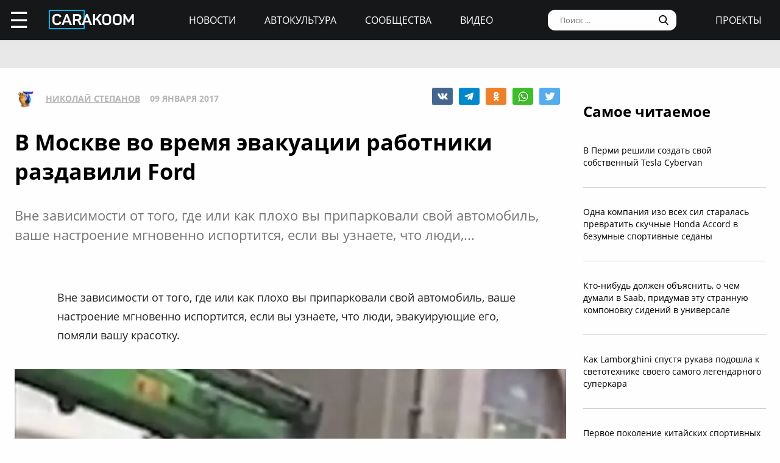

--- FILE ---
content_type: text/html; charset=UTF-8
request_url: https://carakoom.com/blog/v-moskve-vo-vremya-evakuacii-rabotniki-razdavili-ford
body_size: 10767
content:
<!DOCTYPE HTML><html lang="ru"><head><title>В Москве во время эвакуации работники раздавили Ford | carakoom.com</title><meta name="robots" content="index, follow" /><link rel="apple-touch-icon" sizes="180x180" href="/apple-touch-icon.png"><link rel="icon" type="image/png" href="/favicon-32x32.png" sizes="32x32"><link rel="icon" type="image/png" href="/favicon-16x16.png" sizes="16x16"><meta name="msapplication-TileColor" content="#2b5797"><meta name="msapplication-TileImage" content="/mstile-144x144.png"><meta http-equiv="content-type" content="text/html; charset=utf-8" /><meta name="viewport" content="width=device-width, initial-scale=1"><meta name="description" content=" Вне зависимости от того, где или как плохо вы припарковали свой автомобиль, ваше настроение мгновенно испортится, если вы узнаете, что люди,..." /><meta name="keywords" content="видео, carakoom.tv, idiot, идиот, fun, crash, авария" /><script type="text/javascript" src="https://carakoom.com/data/themes/easy/js/init.js?v=3.3.53"></script><link rel="stylesheet" href="https://carakoom.com/data/themes/easy/css/style.css?v=3.3.53" /><link rel="stylesheet" href="https://carakoom.com/data/themes/easy/css/main.css?v=3.3.53" /><script type="text/javascript" src="https://carakoom.com/data/inc/lib/java/framework.js?v=3.3.53"></script><script type="text/javascript" src="https://carakoom.com/data/inc/lib/ajax/processor.js?v=3.3.53"></script><link rel="stylesheet" href="/photoswipe/photoswipe.css" /><link rel="stylesheet" href="/photoswipe/default-skin/default-skin.css" /><script type="text/javascript" src="/photoswipe/photoswipe.min.js"></script><script type="text/javascript" src="/photoswipe/photoswipe-ui-default.min.js"></script><script type="text/javascript" src="https://carakoom.com/data/modules/wall/java/wall.js"></script><script type="text/javascript" src="https://carakoom.com/data/modules/like/js/script.js"></script><script type="text/javascript" src="https://carakoom.com/data/modules/comments/js/script.js"></script><meta property="og:title" content="В Москве во время эвакуации работники раздавили Ford"><meta property="og:description" content=" Вне зависимости от того, где или как плохо вы припарковали свой автомобиль, ваше настроение мгновенно испортится, если вы узнаете, что люди,..."><meta property="og:url" content="https://carakoom.com/blog/v-moskve-vo-vremya-evakuacii-rabotniki-razdavili-ford"><meta property="og:type" content="article"><meta property="og:site_name" content="CARakoom.com"><meta property="og:image" content="https://carakoom.com/data/wall/787/645695e8_medium.jpg"/><meta name="twitter:card" content="summary_large_image"></head>

<body >
<div id="problem"></div>
<input type="checkbox" id="nav-user">
<header id="header">
<div class="header-left"><label for="nav-user">☰</label><a href="/" class="header-logo"><img src="https://carakoom.com/data/image/CARAKOOM.png" alt="logo"></a></div>
<div class="header-center">
<a href="https://carakoom.com/car-news">Новости</a>
<a href="https://carakoom.com/car-culture">Автокультура</a>
<a href="https://carakoom.com/groups">Сообщества</a>
<a href="https://carakoom.com/car-video">Видео</a>
</div>
<div class="header-right">
<input type="search" placeholder="Поиск ..."  id="isearch" onkeyup="if(event.keyCode == 13) {processor('wall_search','787','177adc265c3dfab9dc02399776b8d8ec')}"/>
<img src="https://carakoom.com/data/image/loope.png" alt="loope" class="black-loope">
<img src="https://carakoom.com/data/image/white-loope.png" alt="loope" class="white-loope" id="searchBtn" onclick="showSearch(this);">
<a href="">проекты</a></div>

<div class="window forgot-win" id="reg"><div id="reg_body" class="box" style="width:100%"><h3>Вход / Регистрация</h3>
<form  action="" method="post" class="ep-ent">
<span class="reg-desc">Войдите, используя ваши Email и пароль или введите необходимые данные для регистрации нового пользователя.</span>
<input type="email" id="w_email" value="" placeholder="Введите емайл" onkeyup="ValidateMail(this)" required="required" />
<input type="password" id="w_passw" value="" placeholder="Введите пароль" required="required" />

<span class="forgot-desc" onclick="close_window('reg');show_window('forgot');">Забыли пароль?</span>

<ul class="comcontrol">
<li id="w_btn_enter" onclick="processor('w_enter');" data-hash="502395c3e2dfb6765abc4cfefb0af719">Вход</li>
<li id="w_btn_reg" onclick="processor('w_registration');" data-hash="e914d66225bd642a19b7ae55222d812c">Регистрация</li></ul></form>
<div class="soc-ent">
<span class="social-desc">Другие способы входа / регистрации</span>
<ul class="comcontrol" style="flex-direction:column">
<li id="w_btn_vk" onclick="vkAuth();" style="background:#0281b4">Вконтакте</li>
<li id="w_btn_fb" onclick="fbAuth();" style="background:#1f6296">Facebook</li>
</ul>
</div></div></div>

<div id="forgot"  class="window forgot-win">
<div id='forgot_body' class="box" style="width:100%">


<h3>Восстановление доступа</h3>
<form  action="" method="post" class="ep-ent" id="send-forgot">
<span class="reg-desc">Введите Email, который использовался при регистрации.</span>
<input type="email" placeholder="Введите почтовый ящик" id="forgot_email" onkeyup="ValidateMail(this)" maxlength="50" required="required"/>
<ul class="comcontrol"><li id="w_btn_forgot" onclick="processor('send_forgot')" data-hash="4d5f62007645f805413672fa689f945e">Восстановить</li></ul></form>
</div></div></header>
<div id="waiting"></div>

<aside class="nav-user-block">
<div class="nav-header">
<label for="nav-user">+</label>
<a href="javascript:void(0);" onclick="init('nav-user').checked=false;show_window('reg');">регистрация<br>и вход</a><img src="https://carakoom.com/data/image/no_logo.png" loading="lazy" alt="user logo"></div>
<nav class="user-links">
<a href="https://carakoom.com/car-news" data-hash="79a7df39109c34b0cc83f8ad089d0532" class="menu bolder">Новости</a>
<a href="https://carakoom.com/car-culture" data-hash="9068a93d87737f8296649680b68c8750" class="menu bolder">Автокультура</a>
<div class="nav-collapsible">
<input type="checkbox" id="nav-collapsible-1">
<label for="nav-collapsible-1" class="bold" onclick="processor('groups','')" data-hash="950b66edbce955538e5a6194ddad4692">Сообщества</label>
<div class="nav-collapsible-links">
<a  href="https://carakoom.com/crash" data-hash="72990405f4c8d366c2d5b804e9bcffe0" class="menu" >Аварии</a><a  href="https://carakoom.com/american" data-hash="66e07bd74f2833fbea271ba24f705c08" class="menu" >Американские</a><a  href="https://carakoom.com/offroad" data-hash="d6e8d78302384b8e260b9d9b0e386166" class="menu" >Внедорожники</a><a  href="https://carakoom.com/bikes" data-hash="67d88ac9621babddbf62be0077b6ae14" class="menu" >Мотоциклы</a><a  href="https://carakoom.com/retro" data-hash="748fab09fb85e25de221e87b3133de55" class="menu" >Ретро</a><a  href="https://carakoom.com/russian" data-hash="343e5bd6f765b49a3cf73313ea99a46b" class="menu" >Русские и советские</a><a  href="https://carakoom.com/tuning" data-hash="c789f1bec2f92806e85313980a4caa55" class="menu" >Тюнинг</a><a  href="https://carakoom.com/electric" data-hash="1275d321b9d7891239b1e7f7580b2154" class="menu" >Электромобили</a><a href="https://carakoom.com/groups" class="menu" data-hash="950b66edbce955538e5a6194ddad4692">другие</a>
</div>
</div>
<a href="https://carakoom.com/car-video" data-hash="2fcf85e3101ed0e64ce5c3c1a6fd8a83" class="menu bolder">Видео</a>

<a href="#" class="menu bolder">проекты</a>
</nav>
<div class="nav-footer">
<a href="/" class="nav-logo"><img src="https://carakoom.com/data/image/CARAKOOM.png" alt="logo"></a>
<div class="nav-social-block">
<a href="https://vk.com/carakoom"><img src="https://carakoom.com/data/image/vk.png"></a>
<a href="https://www.pinterest.com/carakoom/"><img src="https://carakoom.com/data/image/pinterest.png"></a>
<a href="https://youtube.com/channel/UCWTEDKF2hpCUeDgKQh70_Iw"><img src="https://carakoom.com/data/image/youtube.png"></a>
</div>
<a href="">Подписаться на рассылку</a>
<a href="https://carakoom.com/advertising">Реклама на сайте</a>
<a href="">Пользовательское согашение</a>
<a href="https://carakoom.com/contacts">Контакты</a>
<a href="https://carakoom.com/data/rss/all.xml">RSS</a>
</div>
</aside>
<div id="container">
<main id="myplace"><div class="post-top-banner">
<div style="width:auto;max-width:1233px;height:auto;margin:0 auto"> <!-- Yandex.RTB R-A-282121-8 -->
<div id="yandex_rtb_R-A-282121-8"></div>
<script type="text/javascript">
    (function(w, d, n, s, t) {
        w[n] = w[n] || [];
        w[n].push(function() {
            Ya.Context.AdvManager.render({
                blockId: "R-A-282121-8",
                renderTo: "yandex_rtb_R-A-282121-8",
                async: true
            });
        });
if(checkScript("//an.yandex.ru/system/context.js"))return;
        t = d.getElementsByTagName("script")[0];
        s = d.createElement("script");
        s.type = "text/javascript";
        s.src = "//an.yandex.ru/system/context.js";
        s.async = true;
        t.parentNode.insertBefore(s, t);
    })(this, this.document, "yandexContextAsyncCallbacks");
</script></div></div>

<div class="post-mobile-banner"><div style="width:300px;height:auto;margin:0 auto"> <!-- Yandex.RTB R-A-282121-12 -->
<div id="yandex_rtb_R-A-282121-12"></div>
<script type="text/javascript">
    (function(w, d, n, s, t) {
        w[n] = w[n] || [];
        w[n].push(function() {
            Ya.Context.AdvManager.render({
                blockId: "R-A-282121-12",
                renderTo: "yandex_rtb_R-A-282121-12",
                async: true
            });
        });
if(checkScript("//an.yandex.ru/system/context.js"))return;
        t = d.getElementsByTagName("script")[0];
        s = d.createElement("script");
        s.type = "text/javascript";
        s.src = "//an.yandex.ru/system/context.js";
        s.async = true;
        t.parentNode.insertBefore(s, t);
    })(this, this.document, "yandexContextAsyncCallbacks");
</script></div></div>

<div class="post-container">
<div class="post-data" itemscope itemtype="http://schema.org/NewsArticle">
<div class="post-header">
<div class="post-header-left">
<img src="https://carakoom.com/data/users/787/ico.jpg?time=1769957338">
<a href=""  itemprop="author">Николай Степанов</a>
<meta itemprop="datePublished" content="Mon, 09 Jan 2017 14:28:34 +0300" />
<span >09 января 2017</span>
</div>
<div class="post-social-block">
<img class="vk" src="https://carakoom.com/data/image/vk2.png" data-object="wall" data-social="vk" data-hash="b75a1718737a773203d96b4d2dca272b" title="0" onclick="processor('share','29963');window.open('https://vk.com/share.php?url=https://carakoom.com/blog/v-moskve-vo-vremya-evakuacii-rabotniki-razdavili-ford', '_blank', 'scrollbars=0, resizable=1, menubar=0, left=200, top=200, width=554, height=421, toolbar=0, status=0');return false;" alt="VK"><img class="tg" src="https://carakoom.com/data/image/telegram.png" data-object="wall" data-social="tg" data-hash="b75a1718737a773203d96b4d2dca272b" title="0" onclick="processor('share','29963');window.open('tg://share?url=https://carakoom.com/blog/v-moskve-vo-vremya-evakuacii-rabotniki-razdavili-ford&text=', '_blank', 'scrollbars=0, resizable=1, menubar=0, left=200, top=200, width=550, height=440, toolbar=0, status=0');return false;" title="Telegram"><img class="ok" src="https://carakoom.com/data/image/ok.png" data-object="wall" data-social="ok" data-hash="b75a1718737a773203d96b4d2dca272b" title="0" onclick="processor('share','29963');window.open('https://connect.ok.ru/offer?url=https://carakoom.com/blog/v-moskve-vo-vremya-evakuacii-rabotniki-razdavili-ford', '_blank', 'scrollbars=0, resizable=1, menubar=0, left=200, top=200, width=600, height=440, toolbar=0, status=0');return false;" alt="Odnoklassniki"><img class="wa" src="https://carakoom.com/data/image/wa.png" data-object="wall" data-social="wa" data-hash="b75a1718737a773203d96b4d2dca272b" title="0" onclick="processor('share','29963');window.open('whatsapp://send?text=https://carakoom.com/blog/v-moskve-vo-vremya-evakuacii-rabotniki-razdavili-ford ', '_blank', 'scrollbars=0, resizable=1, menubar=0, left=200, top=200, width=554, height=421, toolbar=0, status=0');return false;" title="WA" data-action="share/whatsapp/share"><img class="tw" src="https://carakoom.com/data/image/twitter.png" data-object="wall" data-social="tw" data-hash="b75a1718737a773203d96b4d2dca272b" title="0" onclick="processor('share','29963');window.open('https://twitter.com/share?url=https://carakoom.com/blog/v-moskve-vo-vremya-evakuacii-rabotniki-razdavili-ford&text=', '_blank', 'scrollbars=0, resizable=1, menubar=0, left=200, top=200, width=554, height=421, toolbar=0, status=0');return false;" alt="Twitter"></div>
</div>
<meta itemprop="inLanguage" content="ru" /> <meta itemscope itemprop="mainEntityOfPage" itemtype="https://schema.org/WebPage" itemid="https://carakoom.com/blog/v-moskve-vo-vremya-evakuacii-rabotniki-razdavili-ford">

<h1 itemprop="headline">В Москве во время эвакуации работники раздавили Ford</h1>

<span class="post-preview"> Вне зависимости от того, где или как плохо вы припарковали свой автомобиль, ваше настроение мгновенно испортится, если вы узнаете, что люди,...</span>

<br><br><div style="width:auto;max-width:1233px;height:auto;margin:0 auto"> <!-- Yandex.RTB R-A-282121-21 -->
<div id="yandex_rtb_R-A-282121-21"></div>
<script type="text/javascript">
    (function(w, d, n, s, t) {
        w[n] = w[n] || [];
        w[n].push(function() {
            Ya.Context.AdvManager.render({
                blockId: "R-A-282121-21",
                renderTo: "yandex_rtb_R-A-282121-21",
                async: true
            });
        });
if(checkScript("//an.yandex.ru/system/context.js"))return;
        t = d.getElementsByTagName("script")[0];
        s = d.createElement("script");
        s.type = "text/javascript";
        s.src = "//an.yandex.ru/system/context.js";
        s.async = true;
        t.parentNode.insertBefore(s, t);
    })(this, this.document, "yandexContextAsyncCallbacks");
</script></div>
<div class="post-content" id="item29963" itemprop="articleBody"><p>Вне зависимости от того, где или как плохо вы припарковали свой автомобиль, ваше настроение мгновенно испортится, если вы узнаете, что люди, эвакуирующие его, помяли вашу красотку.</p><p><img src="https://carakoom.com/data/wall/787/645695e8_medium.jpg" alt=""/></p><p>Этот случай <a onclick="return !window.open(this.href)" href="http://carakoom.com/blog/v-moskve-v-avarii-unichtozhili-chevrolet-impala-1954-goda" rel="nofollow" >произошёл в Москве</a> на Никитском Бульваре, где, судя по Картам Google, не так уж и много места для парковки на дороге, поэтому парковка где-то здесь очень сильно усложнит жизнь другим участникам движения.</p><p>Но, как мы уже говорили, наказание всегда следует за преступлением, поэтому можно назвать закономерным то, что данный эвакуатор разбил лобовое стекло и помял крышу этого Mondeo, пусть это и не было запланировано.</p><p><div><iframe class="video" src="https://www.youtube.com/embed/QaJODolF0iw?rel=0?wmode=opaque" frameborder="0" allowfullscreen></iframe></div></p><p>Есть несколько способов эвакуировать автомобиль (существуют разные эвакуаторы), и способ с поднятием автомобиля на платформу справедливо считают одним из <a onclick="return !window.open(this.href)" href="http://carakoom.com/wall/23287" rel="nofollow" >самых опасных методов</a>, особенно если ты человек за пультом не знает, что делает, либо же случается поломка оборудования.</p><p>В конце концов, согласно имеющейся информации, владельцу автомобиля выплатили компенсацию за повреждения, но вот пришлось ли ему платить за эвакуацию автомобиля и штраф за неправильную парковку? Очень интересно узнать!</p><p><a onclick="return !window.open(this.href)" href="https://t.me/carakoom" rel="nofollow" class="tl_telegram_share_btn"><span class="tl_telegram_share_label" target="_blank">Подпишись на CARAKOOM в Telegram</span><i class="tl_telegram_share_icon"></i></a></p></div>
<div class="post-footer">
<div class="tags"><a href="https://carakoom.com/tag/видео" data-hash="55a3416b2d39d61e4befdcf8c95740ab">видео</a>,<a href="https://carakoom.com/tag/carakoom.tv" data-hash="d93273ad98ca88ff54d558dc946cc209">carakoom.tv</a>,<a href="https://carakoom.com/tag/idiot" data-hash="4e378d91ee4c1bee21752b4a280976f3">idiot</a>,<a href="https://carakoom.com/tag/идиот" data-hash="6f3438becdb3761da366896624c08140">идиот</a>,<a href="https://carakoom.com/tag/fun" data-hash="e2423f5bf3d1a28fb56e2700ec1f2baa">fun</a>,<a href="https://carakoom.com/tag/crash" data-hash="643f8ec748452b118cd62c1587141270">crash</a>,<a href="https://carakoom.com/tag/авария" data-hash="5f1acded77955a421c23df5ccc95d822">авария</a></div><div class="post-social-block">
<img class="vk" src="https://carakoom.com/data/image/vk2.png" data-object="wall" data-social="vk" data-hash="b75a1718737a773203d96b4d2dca272b" title="0" onclick="processor('share','29963');window.open('https://vk.com/share.php?url=https://carakoom.com/blog/v-moskve-vo-vremya-evakuacii-rabotniki-razdavili-ford', '_blank', 'scrollbars=0, resizable=1, menubar=0, left=200, top=200, width=554, height=421, toolbar=0, status=0');return false;" alt="VK"><img class="tg" src="https://carakoom.com/data/image/telegram.png" data-object="wall" data-social="tg" data-hash="b75a1718737a773203d96b4d2dca272b" title="0" onclick="processor('share','29963');window.open('tg://share?url=https://carakoom.com/blog/v-moskve-vo-vremya-evakuacii-rabotniki-razdavili-ford&text=', '_blank', 'scrollbars=0, resizable=1, menubar=0, left=200, top=200, width=550, height=440, toolbar=0, status=0');return false;" title="Telegram"><img class="ok" src="https://carakoom.com/data/image/ok.png" data-object="wall" data-social="ok" data-hash="b75a1718737a773203d96b4d2dca272b" title="0" onclick="processor('share','29963');window.open('https://connect.ok.ru/offer?url=https://carakoom.com/blog/v-moskve-vo-vremya-evakuacii-rabotniki-razdavili-ford', '_blank', 'scrollbars=0, resizable=1, menubar=0, left=200, top=200, width=600, height=440, toolbar=0, status=0');return false;" alt="Odnoklassniki"><img class="wa" src="https://carakoom.com/data/image/wa.png" data-object="wall" data-social="wa" data-hash="b75a1718737a773203d96b4d2dca272b" title="0" onclick="processor('share','29963');window.open('whatsapp://send?text=https://carakoom.com/blog/v-moskve-vo-vremya-evakuacii-rabotniki-razdavili-ford ', '_blank', 'scrollbars=0, resizable=1, menubar=0, left=200, top=200, width=554, height=421, toolbar=0, status=0');return false;" title="WA" data-action="share/whatsapp/share"><img class="tw" src="https://carakoom.com/data/image/twitter.png" data-object="wall" data-social="tw" data-hash="b75a1718737a773203d96b4d2dca272b" title="0" onclick="processor('share','29963');window.open('https://twitter.com/share?url=https://carakoom.com/blog/v-moskve-vo-vremya-evakuacii-rabotniki-razdavili-ford&text=', '_blank', 'scrollbars=0, resizable=1, menubar=0, left=200, top=200, width=554, height=421, toolbar=0, status=0');return false;" alt="Twitter"></div>
</div>
<div class="post-media" id="post-media">

<h5>Фотогалерея</h5>

<div class="item-media" itemprop="image" itemscope="" itemtype="https://schema.org/ImageObject"><a class="photoswipe" href="https://carakoom.com/data/wall/787/645695e8.jpg"><img  loading="lazy" data-size="1280x1501"  data-type="image" data-name="645695e8" src="https://carakoom.com/data/wall/787/645695e8_221x124.jpg" alt=""><meta itemprop="image" content="https://carakoom.com/data/wall/787/645695e8.jpg"><meta itemprop="width" content="1280"><meta itemprop="height" content="1501"></a></div>
</div>

<div class="post-bottom-banner">
<div style="width:auto;max-width:1233px;height:auto;margin:0 auto"> <!-- Yandex.RTB R-A-282121-10 -->
<div id="yandex_rtb_R-A-282121-10"></div>
<script type="text/javascript">
    (function(w, d, n, s, t) {
        w[n] = w[n] || [];
        w[n].push(function() {
            Ya.Context.AdvManager.render({
                blockId: "R-A-282121-10",
                renderTo: "yandex_rtb_R-A-282121-10",
                async: true
            });
        });
if(checkScript("//an.yandex.ru/system/context.js"))return;
        t = d.getElementsByTagName("script")[0];
        s = d.createElement("script");
        s.type = "text/javascript";
        s.src = "//an.yandex.ru/system/context.js";
        s.async = true;
        t.parentNode.insertBefore(s, t);
    })(this, this.document, "yandexContextAsyncCallbacks");
</script></div></div>

<div class="post-comments" id="comments29963">




</div>

<div class="post-read-more">
<a href="https://carakoom.com/blog/44-neobychnyh-samodelnyh-broneavtomobilya-dobrobatov-na-donbasse"><h4>Читать</h4></a>
<a href="https://carakoom.com/blog/44-neobychnyh-samodelnyh-broneavtomobilya-dobrobatov-na-donbasse"><p class="read_next_blue_text">44 необычных самодельных бронеавтомобиля добробатов на Донбассе</p></a>
<a href="https://carakoom.com/blog/44-neobychnyh-samodelnyh-broneavtomobilya-dobrobatov-na-donbasse"><img loading="lazy" src="https://carakoom.com/data/wall/787/602d1208_900x506.jpg" alt="44 необычных самодельных бронеавтомобиля добробатов на Донбассе" class="read_next_blue_text_img"></a>
</div>

</div>
<div class="post-side">

<div class="post-popular fix">
<h4>Самое читаемое</h4>
<a href="https://carakoom.com/blog/v-permi-reshili-sozdat-svoj-sobstvennyj-tesla-cybervan" data-hash="8f8291c79c8c8392dd294a36e36fb288">В Перми решили создать свой собственный Tesla Cybervan</a><a href="https://carakoom.com/blog/odna-kompaniya-izo-vseh-sil-staralas-prevratit-skuchnye-honda-accord-v-bezumnye-sportivnye-sedany" data-hash="275598c6f869c81911103a2be57bd8aa">Одна компания изо всех сил старалась превратить скучные Honda Accord в безумные спортивные седаны</a><a href="https://carakoom.com/blog/kto-nibud-dolzhen-obyasnit-o-chyom-dumali-v-saab-v-1971-godu-pridumav-etu-strannuyu-komponovku-sidenij-v-universale" data-hash="ff30be180d8d496df36ab42f4b82e4cc">Кто-нибудь должен объяснить, о чём думали в Saab, придумав эту странную компоновку сидений в универсале</a><a href="https://carakoom.com/blog/kak-lamborghini-spustya-rukava-podoshla-k-svetotehnike-svoego-samogo-legendarnogo-superkara" data-hash="6f3e4118970d213c61a8ede2804f6ea3">Как Lamborghini спустя рукава подошла к светотехнике своего самого легендарного суперкара</a><a href="https://carakoom.com/blog/pervoe-pokolenie-kitajskih-sportivnyh-avtomobilej-poyavivshihsya-v-2000-h-godah-i-o-kotoryh-vy-skoree-vsego-nikogda-ne-slyshali" data-hash="232f3dc07fc4112c005f578b8451f072">Первое поколение китайских спортивных автомобилей, появившихся в 2000-х годах и о которых вы, скорее всего, никогда не слышали</a></div>

<div class="post-side-last-news fix">
<h4>Последние новости</h4>
<a href="https://carakoom.com/blog/kroshechnyj-autozam-az-1-poluchil-ekstremalnyj-obves-i-rotornyj-motor" data-hash="33929b7fc598ef733457f0ee8b30ae2c"><img loading="lazy" class="no-round" src="https://carakoom.com/data/wall/787/6e983d86_thumb.jpg" alt="Крошечный Autozam AZ-1 получил экстремальный обвес и роторный мотор"/><p>Крошечный Autozam AZ-1 получил экстремальный обвес и роторный мотор</p></a><a href="https://carakoom.com/blog/etot-strannyj-ciklokar-pohozhe-byl-edinstvennym-avtomobilem-v-istorii-kotoryj-pereklyuchal-peredachi-za-schyot-peremecsheniya-dvigatelya--i-na-etom-ego-prichudy-tolko-nachinayutsya" data-hash="7681c6920cfd9578f4cc2fad8ce0e122"><img loading="lazy" class="no-round" src="https://carakoom.com/data/wall/787/6a8a93ff_thumb.jpg" alt="Этот странный циклокар, похоже, был единственным автомобилем в истории, который переключал передачи за счёт перемещения двигателя"/><p>Этот странный циклокар, похоже, был единственным автомобилем в истории, который переключал передачи за счёт перемещения двигателя</p></a><a href="https://carakoom.com/blog/uvlekatelnaya-i-tragicheskaya-istoriya-nedolgovechnogo-sovmestnogo-predpriyatiya-general-motors-jinbei-gm-v-kitae" data-hash="b8774b12c028ac3e7cf2189e2189996d"><img loading="lazy" class="no-round" src="https://carakoom.com/data/wall/787/6b38e98e_thumb.jpg" alt="Увлекательная и трагическая история недолговечного совместного предприятия General Motors «Jinbei-GM» в Китае"/><p>Увлекательная и трагическая история недолговечного совместного предприятия General Motors «Jinbei-GM» в Китае</p></a><a href="https://carakoom.com/blog/britanskaya-pochtovaya-sluzhba-ispolzovala-unikalnye-furgony-morris-minor-s-rezinovymi-krylyami" data-hash="63d9e49bd03260218a289f7bcb5b04f7"><img loading="lazy" class="no-round" src="https://carakoom.com/data/wall/787/6d196587_thumb.jpg" alt="Британская почтовая служба использовала уникальные фургоны Morris Minor с резиновыми крыльями"/><p>Британская почтовая служба использовала уникальные фургоны Morris Minor с резиновыми крыльями</p></a></div>

<div class="banner" style="width:300px;height:600px">
<div style="width:300px;height:auto;margin:0 auto"> <!-- Yandex.RTB R-A-282121-20 -->
<div id="yandex_rtb_R-A-282121-20"></div>
<script type="text/javascript">
    (function(w, d, n, s, t) {
        w[n] = w[n] || [];
        w[n].push(function() {
            Ya.Context.AdvManager.render({
                blockId: "R-A-282121-20",
                renderTo: "yandex_rtb_R-A-282121-20",
                async: true
            });
        });
if(checkScript("//an.yandex.ru/system/context.js"))return;
        t = d.getElementsByTagName("script")[0];
        s = d.createElement("script");
        s.type = "text/javascript";
        s.src = "//an.yandex.ru/system/context.js";
        s.async = true;
        t.parentNode.insertBefore(s, t);
    })(this, this.document, "yandexContextAsyncCallbacks");
</script></div></div>
<div class="banner" style="width:300px;height:600px">
<div style="width:300px;height:auto;margin:0 auto"> <!-- Yandex.RTB R-A-282121-19 -->
<div id="yandex_rtb_R-A-282121-19"></div>
<script type="text/javascript">
    (function(w, d, n, s, t) {
        w[n] = w[n] || [];
        w[n].push(function() {
            Ya.Context.AdvManager.render({
                blockId: "R-A-282121-19",
                renderTo: "yandex_rtb_R-A-282121-19",
                async: true
            });
        });
if(checkScript("//an.yandex.ru/system/context.js"))return;
        t = d.getElementsByTagName("script")[0];
        s = d.createElement("script");
        s.type = "text/javascript";
        s.src = "//an.yandex.ru/system/context.js";
        s.async = true;
        t.parentNode.insertBefore(s, t);
    })(this, this.document, "yandexContextAsyncCallbacks");
</script></div></div>

<script>
window.onload = function() {setTimeout(() => primaryPlacement('.post-side',600),1000);};
zoomer();
</script>
</div>
</div>

<div class="down">
<span onclick="processor('carvideos')"  data-hash="3108b7baee081d45f38aba00bfe8a8e5">больше по теме</span>
<a href="https://carakoom.com/carvideos" data-hash="3108b7baee081d45f38aba00bfe8a8e5"><h4>Видео</h4></a>

<div class="down-content">
<a href="https://carakoom.com/blog/vneshnee-rulevoe-koleso-na-koncept-kare-gordon-murray-s1-lm--genialnoe-reshenie" data hash="82b593a0be8d049cc5981d499c5d9a52"><p>Внешнее рулевое колесо на концепт-каре Gordon Murray S1 LM — гениальное решение</p><img src="https://carakoom.com/data/wall/787/6b96c949_300x260.jpg"></a><a href="https://carakoom.com/blog/kitajskij-sposob-borby-s-vozgoraniyami-elektrokarov--sdelat-eto-problemoj-drugih" data hash="56a5c33aaf0d9d3d6cb215f28d5f1ebd"><p>Китайский способ борьбы с возгораниями электрокаров — сделать это проблемой других</p><img src="https://carakoom.com/data/wall/787/6b9d600d_300x260.jpg"></a><a href="https://carakoom.com/blog/semejnaya-tragediya-zamorozila-rabotu-dilerskogo-centra-alfa-romeo-no-avtomobili-ostalis-netronutymi" data hash="7c1d638eb521ddcc68d4c3c768d8027d"><p>Семейная трагедия заморозила работу дилерского центра Alfa Romeo, но автомобили остались нетронутыми</p><img src="https://carakoom.com/data/wall/787/6cfbf98b_300x260.jpg"></a><a href="https://carakoom.com/blog/posmotrite-kak-toyota-gr-corolla-sgorela-posle-avarii-vo-vremya-trek-dnya" data hash="413b963dc6c22665784849f9145f0066"><p>Посмотрите, как Toyota GR Corolla сгорела после аварии во время трек-дня</p><img src="https://carakoom.com/data/wall/787/6d4b0aec_300x260.jpg"></a><a href="https://carakoom.com/blog/staryj-kenworth-udalos-razognat-do-229-kmch" data hash="81be4625c04ca99d2b2907ebce775a26"><p>Старый Kenworth удалось разогнать до 229 км/ч</p><img src="https://carakoom.com/data/wall/787/6d329e6e_300x260.jpg"></a><a href="https://carakoom.com/blog/tryuk-s-general-lee-vo-vremya-avtofestivalya-poshyol-ne-po-planu" data hash="0a25dad78677aabea05018d5ada85ce5"><p>Трюк с General Lee во время автофестиваля пошёл не по плану</p><img src="https://carakoom.com/data/wall/787/6a4d1899_300x260.jpg"></a><a href="https://carakoom.com/blog/v-zabroshennom-osobnyake-nashli-ochen-strannuyu-avtomobilnuyu-kollekciyu" data hash="51203ff386a18998ee789cc7a258e120"><p>В заброшенном особняке нашли очень странную автомобильную коллекцию</p><img src="https://carakoom.com/data/wall/787/6b850ecd_300x260.jpg"></a><a href="https://carakoom.com/blog/ecshyo-odin-mustang-razbili-posle-meropriyatiya-cars-coffee" data hash="5f6ee580cd8c0796893b8e47c195ce5c"><p>Ещё один Mustang разбили после мероприятия Cars & Coffee</p><img src="https://carakoom.com/data/wall/787/6c841355_300x260.jpg"></a></div>

<div class="down-banner">
<div style="width:auto;max-width:1233px;height:auto;margin:0 auto"> <!-- Yandex.RTB R-A-282121-11 -->
<div id="yandex_rtb_R-A-282121-11"></div>
<script type="text/javascript">
    (function(w, d, n, s, t) {
        w[n] = w[n] || [];
        w[n].push(function() {
            Ya.Context.AdvManager.render({
                blockId: "R-A-282121-11",
                renderTo: "yandex_rtb_R-A-282121-11",
                async: true
            });
        });
if(checkScript("//an.yandex.ru/system/context.js"))return;
        t = d.getElementsByTagName("script")[0];
        s = d.createElement("script");
        s.type = "text/javascript";
        s.src = "//an.yandex.ru/system/context.js";
        s.async = true;
        t.parentNode.insertBefore(s, t);
    })(this, this.document, "yandexContextAsyncCallbacks");
</script></div></div>
<div class="wallinfo">
<h6>О СТАТЬЕ</h6>
<div><span>Категория</span><span><a href="https://carakoom.com/carvideos" data-hash="3108b7baee081d45f38aba00bfe8a8e5">Видео</a></span></div>
</div></div>
<div class="subscribe">
<div id="subscribe">
<div><h6>Подпишись на нашу рассылку</h6><span>Только самое интересное за неделю на твоей почте</span></div>
<div><span><input type="email" placeholder="Email" id="subsEm"><button onclick="processor('subscribe2')" data-hash="b6a9f674c9cb7c6f064a5330abf8bfc6">Подписаться</button></span><span>Нажимая на кнопку "Подписаться", вы соглашаетесь на получение информационных и/или рекламных сообщений в соответствии с <a href="#">Пользовательским соглашением</a></span></div>
</div></div></main>
<footer id="footer">
<div class="footer-top">
<a href="/" class="footer-logo"><img src="https://carakoom.com/data/image/CARAKOOM.png" alt="logo"></a>
<div class="footer-social-block">
<a href="https://vk.com/carakoom"><img src="https://carakoom.com/data/image/vk.png"></a>
<a href="https://www.pinterest.com/carakoom/"><img src="https://carakoom.com/data/image/pinterest.png"></a>
<a href="https://youtube.com/channel/UCWTEDKF2hpCUeDgKQh70_Iw"><img src="https://carakoom.com/data/image/youtube.png"></a>
</div>
</div>
<div class="footer-middle">
<div class="footer-menu">
<div class="footer-left">
<a href="https://carakoom.com/car-news" data-hash="79a7df39109c34b0cc83f8ad089d0532">Новости</a>
<a href="https://carakoom.com/car-culture" data-hash="9068a93d87737f8296649680b68c8750">Автокультура</a>
<a href="https://carakoom.com/groups" data-hash="950b66edbce955538e5a6194ddad4692">Сообщества</a>
<a href="https://carakoom.com/car-video" data-hash="2fcf85e3101ed0e64ce5c3c1a6fd8a83">Видео</a>
</div>
<div class="footer-center">
<a href="">Подписаться на рассылку</a>
<a href="https://carakoom.com/advertising">Реклама на сайте</a>
<a href="">Пользовательское соглашение</a>
<a href="https://carakoom.com/contacts">Контакты</a>
<a href="https://carakoom.com/data/rss/all.xml">RSS</a>
</div>
</div>
<div class="footer-right">
Все права защищены. Полное или частичное копирование материалов Сайта в коммерческих целях разрешено только с письменного разрешения владельца Сайта. В случае обнаружения нарушений, виновные лица могут быть привлечены к ответственности в соответствии с действующим законодательством Российской Федерации.
</div>
</div>
<div class="footer-down">CARakoom.com ( Каракум ) 18+ © 2011-2020 CARakoom LTD</div>

<div id="pager"><div class="title" id="pager_title"></div><input type="hidden" id="pager_id" value="0"/><div id="pager_body"></div><div id="pager_input"><span>📎</span><textarea id="pager_field" placeholder="Напишите ваш комментарий" maxlength="1000"></textarea></div></div>



<script type=text/javascript>if(localStorage.scrollTop!=0 && localStorage.back==1){window.scrollTo(0,localStorage.scrollTop);localStorage.scrollTop=0;localStorage.back=0;}</script></footer>
</div>

<div id="modal" class="modal"></div><div id="nav-modal" class="modal"></div><div id="mw" class="window"></div><div id="gallery" class="pswp" tabindex="-1" role="dialog" aria-hidden="true"><div class="pswp__bg"></div><div class="pswp__scroll-wrap"><div class="pswp__container"><div class="pswp__item"></div><div class="pswp__item"></div><div class="pswp__item"></div></div><div class="pswp__ui pswp__ui--hidden"><div class="pswp__top-bar"><div class="pswp__counter"></div><button class="pswp__button pswp__button--close" title="Close (Esc)"></button><div class="pswp__preloader"><div class="pswp__preloader__icn"><div class="pswp__preloader__cut"><div class="pswp__preloader__donut"></div></div></div></div></div><button class="pswp__button pswp__button--arrow--left" title="Previous (arrow left)"></button><button class="pswp__button pswp__button--arrow--right" title="Next (arrow right)"></button></div></div></div><script type="text/javascript">items = parseThumbnailElements();addEvent(init('nav-modal'),'click',closeNav);</script>
<div id="notification-container"></div>

<!-- Rating Mail.ru counter -->
<script type="text/javascript">
var _tmr = window._tmr || (window._tmr = []);
_tmr.push({id: "3159037", type: "pageView", start: (new Date()).getTime()});
(function (d, w, id) {
  if (d.getElementById(id)) return;
  var ts = d.createElement("script"); ts.type = "text/javascript"; ts.async = true; ts.id = id;
  ts.src = "https://top-fwz1.mail.ru/js/code.js";
  var f = function () {var s = d.getElementsByTagName("script")[0]; s.parentNode.insertBefore(ts, s);};
  if (w.opera == "[object Opera]") { d.addEventListener("DOMContentLoaded", f, false); } else { f(); }
})(document, window, "topmailru-code");
</script><noscript><div>
<img src="https://top-fwz1.mail.ru/counter?id=3159037;js=na" style="border:0;position:absolute;left:-9999px;" alt="Top.Mail.Ru" />
</div></noscript>
<!-- //Rating Mail.ru counter -->

    <!-- Yandex.Metrika counter -->
    <script type="text/javascript">
        (function (d, w, c) {(w[c] = w[c] || []).push(function() {try {w.yaCounter17339371 = new Ya.Metrika({id:17339371,clickmap:true,trackLinks:true,accurateTrackBounce:true,webvisor:true});} catch(e) { }});var n = d.getElementsByTagName("script")[0],s = d.createElement("script"),f = function () { n.parentNode.insertBefore(s, n); };s.type = "text/javascript";s.async = true;s.src = "https://mc.yandex.ru/metrika/watch.js";if (w.opera == "[object Opera]") {d.addEventListener("DOMContentLoaded", f, false);} else { f(); }})(document, window, "yandex_metrika_callbacks");
    </script>
    <noscript><div><img src="https://mc.yandex.ru/watch/17339371" style="position:absolute; left:-9999px;" alt="" /></div></noscript>
    <!-- /Yandex.Metrika counter -->

    <script type="text/javascript">
        var _gaq = _gaq || [];_gaq.push(['_setAccount', 'UA-22603769-6']);_gaq.push(['_trackPageview']);(function() {var ga = document.createElement('script'); ga.type = 'text/javascript'; ga.async = true;ga.src = ('https:' == document.location.protocol ? 'https://ssl' : 'http://www') + '.google-analytics.com/ga.js';var s = document.getElementsByTagName('script')[0]; s.parentNode.insertBefore(ga, s);})();
    </script>

</body></html>
